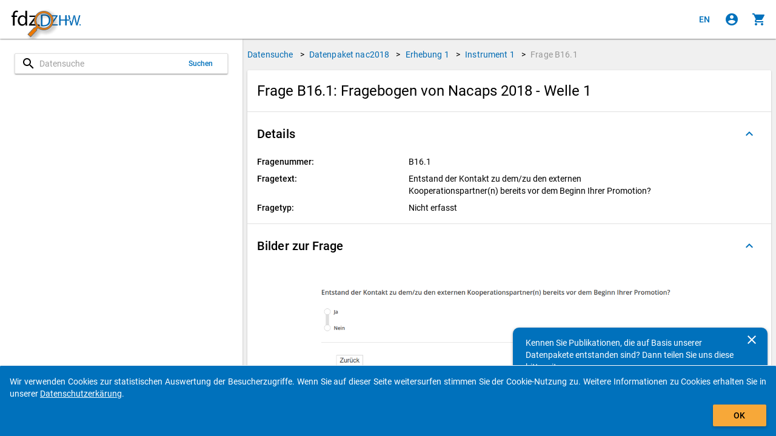

--- FILE ---
content_type: image/svg+xml
request_url: https://metadata.fdz.dzhw.eu/assets/images/logo-bmbf-de.svg
body_size: 24640
content:
<svg xmlns="http://www.w3.org/2000/svg" viewBox="0 0 151.7 107.92"><defs><style>.a{fill:#1d1d1b;}.b{fill:#f8d200;}.c{fill:#e30613;}</style></defs><title>logo-bmbf</title><path class="a" d="M268.38,388.92a3,3,0,0,1-.13.94,2.24,2.24,0,0,1-.36.69,1.94,1.94,0,0,1-.54.47,2.59,2.59,0,0,1-.63.27v0a2.23,2.23,0,0,1,.75.28,2.32,2.32,0,0,1,.61.52,2.45,2.45,0,0,1,.42.73,2.69,2.69,0,0,1,.16.93,2.9,2.9,0,0,1-.21,1.11,2.26,2.26,0,0,1-.65.88,3.12,3.12,0,0,1-1.11.58,5.42,5.42,0,0,1-1.59.21H263V386.3h2a5.7,5.7,0,0,1,1.55.19,2.91,2.91,0,0,1,1.06.53,2,2,0,0,1,.6.82A3,3,0,0,1,268.38,388.92Zm-1.31,0a1.52,1.52,0,0,0-.51-1.17,2.31,2.31,0,0,0-1.59-.46h-.68v3.54H265a2.21,2.21,0,0,0,1.58-.51A1.83,1.83,0,0,0,267.07,389Zm.19,4.73a1.67,1.67,0,0,0-.54-1.31,2.26,2.26,0,0,0-1.55-.48h-.88v3.6h.8a2.48,2.48,0,0,0,1.66-.45A1.71,1.71,0,0,0,267.27,393.69Zm8,2.87h-1.1v-.8h0a1.45,1.45,0,0,1-.19.26,1.91,1.91,0,0,1-.38.33,2.59,2.59,0,0,1-.56.27,2.11,2.11,0,0,1-.73.12,2.43,2.43,0,0,1-.85-.14,1.55,1.55,0,0,1-.65-.45,2.09,2.09,0,0,1-.41-.81,4.5,4.5,0,0,1-.14-1.23v-4.68h1.2V394a2.14,2.14,0,0,0,.29,1.27,1.06,1.06,0,0,0,.9.38,1.44,1.44,0,0,0,.88-.26,3,3,0,0,0,.56-.51v-5.47h1.2Zm5.73,0V392a2.16,2.16,0,0,0-.3-1.3,1.1,1.1,0,0,0-.93-.39,1.44,1.44,0,0,0-.89.27,3.22,3.22,0,0,0-.56.52v5.5h-1.2v-7.13h1.1v.8h0a1.36,1.36,0,0,1,.19-.26,1.82,1.82,0,0,1,.39-.33,2.82,2.82,0,0,1,.56-.27,2.18,2.18,0,0,1,.74-.12,2.49,2.49,0,0,1,.86.14,1.54,1.54,0,0,1,.65.45,2.19,2.19,0,0,1,.42.81,4.3,4.3,0,0,1,.15,1.23v4.68Zm2.68-3.46a5,5,0,0,1,.28-1.81,3.36,3.36,0,0,1,.73-1.17,2.56,2.56,0,0,1,1-.63,3.59,3.59,0,0,1,1.13-.19,3,3,0,0,1,.59.05,1.86,1.86,0,0,1,.42.13V386l1.2-.13v10.64h-1.1v-.76h0a1.85,1.85,0,0,1-.16.24,1.66,1.66,0,0,1-.33.31,2,2,0,0,1-.52.27,2.18,2.18,0,0,1-.73.11,2.35,2.35,0,0,1-1-.2,2.08,2.08,0,0,1-.79-.64,3.36,3.36,0,0,1-.54-1.13A6.09,6.09,0,0,1,283.64,393.09Zm2.82,2.57a1.6,1.6,0,0,0,.5-.07,1.5,1.5,0,0,0,.39-.19,1.65,1.65,0,0,0,.28-.23,1.67,1.67,0,0,0,.17-.21v-4.4a1.74,1.74,0,0,0-.38-.18,1.69,1.69,0,0,0-.54-.07,2.13,2.13,0,0,0-.78.14,1.52,1.52,0,0,0-.63.47,2.48,2.48,0,0,0-.42.85,4.57,4.57,0,0,0-.15,1.28,5.13,5.13,0,0,0,.13,1.24,2.33,2.33,0,0,0,.35.8,1.35,1.35,0,0,0,.51.44A1.37,1.37,0,0,0,286.46,395.66Zm9-3.83c0,.31,0,.57,0,.8s0,.42-.06.59h-3.64a3.18,3.18,0,0,0,.54,1.86,1.69,1.69,0,0,0,1.39.6,2,2,0,0,0,.56-.07,2.11,2.11,0,0,0,.44-.18,2,2,0,0,0,.31-.21l.18-.16.45.85-.22.22a2,2,0,0,1-.4.28,2.9,2.9,0,0,1-.62.25,3.29,3.29,0,0,1-.88.1,3.14,3.14,0,0,1-1.21-.22,2.29,2.29,0,0,1-.92-.69,3.35,3.35,0,0,1-.59-1.19,6.29,6.29,0,0,1-.21-1.73,5.52,5.52,0,0,1,.22-1.64,3.26,3.26,0,0,1,.59-1.14,2.33,2.33,0,0,1,.86-.66,2.58,2.58,0,0,1,1.05-.22,2,2,0,0,1,1.6.65A2.83,2.83,0,0,1,295.42,391.83Zm-2.26-1.61a1.2,1.2,0,0,0-1,.54,2.91,2.91,0,0,0-.45,1.54h2.6a1.62,1.62,0,0,0,0-.21c0-.09,0-.2,0-.31a1.92,1.92,0,0,0-.3-1.15A1,1,0,0,0,293.16,390.22Zm6.94.64a3.1,3.1,0,0,0-.43-.36,1.34,1.34,0,0,0-.82-.23,1.07,1.07,0,0,0-.73.22.69.69,0,0,0-.25.53,1,1,0,0,0,.23.66,3.26,3.26,0,0,0,.71.56l.45.27a4.37,4.37,0,0,1,1.14.93,2.1,2.1,0,0,1-.17,2.71,2.3,2.3,0,0,1-1.69.58,2.88,2.88,0,0,1-.76-.09,3.23,3.23,0,0,1-.57-.21,1.91,1.91,0,0,1-.41-.26,2.72,2.72,0,0,1-.27-.26l.58-1,.22.21a2,2,0,0,0,.3.23,1.84,1.84,0,0,0,.4.19,1.65,1.65,0,0,0,.52.07,1.23,1.23,0,0,0,.81-.24.73.73,0,0,0,.29-.58,1.34,1.34,0,0,0-.07-.44,1,1,0,0,0-.2-.33,1.9,1.9,0,0,0-.33-.28l-.45-.3-.45-.28a4.25,4.25,0,0,1-1-.91,1.89,1.89,0,0,1-.38-1.22,1.7,1.7,0,0,1,.6-1.32,2.1,2.1,0,0,1,.66-.39,2.29,2.29,0,0,1,.81-.14,2.73,2.73,0,0,1,.71.08,2.19,2.19,0,0,1,.87.46l.23.21Zm5.87,5.69V392a2.38,2.38,0,0,0-.25-1.26.9.9,0,0,0-.82-.39,1.72,1.72,0,0,0-.53.07,1.88,1.88,0,0,0-.41.19,1.79,1.79,0,0,0-.31.25l-.22.24v5.5h-1.2v-7.13h1.1v.8h0a2.27,2.27,0,0,1,.22-.29,2.06,2.06,0,0,1,.37-.33,2.09,2.09,0,0,1,.52-.26,2,2,0,0,1,.67-.1,1.79,1.79,0,0,1,1.72,1,2.52,2.52,0,0,1,.28-.32,2.35,2.35,0,0,1,1-.54,2.21,2.21,0,0,1,.65-.09q2.17,0,2.17,2.52v4.79h-1.2V392a2,2,0,0,0-.31-1.26,1.11,1.11,0,0,0-.92-.39,1.39,1.39,0,0,0-.84.25,3.22,3.22,0,0,0-.53.47c0,.11,0,.23,0,.35s0,.26,0,.39v4.79Zm7.95,0h-1.2v-7.13h1.2Zm-.6-8.86a.77.77,0,0,1-.59-.24.87.87,0,0,1-.22-.62.85.85,0,0,1,.22-.61.77.77,0,0,1,.59-.24.76.76,0,0,1,.58.24.86.86,0,0,1,.22.61.88.88,0,0,1-.22.62A.76.76,0,0,1,313.33,387.7Zm6.33,8.86V392a2.16,2.16,0,0,0-.3-1.3,1.1,1.1,0,0,0-.93-.39,1.43,1.43,0,0,0-.89.27,3.24,3.24,0,0,0-.57.52v5.5h-1.2v-7.13h1.1v.8h0a1.48,1.48,0,0,1,.19-.26,1.88,1.88,0,0,1,.39-.33,2.82,2.82,0,0,1,.56-.27,2.19,2.19,0,0,1,.74-.12,2.48,2.48,0,0,1,.86.14,1.56,1.56,0,0,1,.65.45,2.22,2.22,0,0,1,.42.81,4.44,4.44,0,0,1,.15,1.23v4.68Zm4.21,0h-1.2v-7.13h1.2Zm-.6-8.86a.78.78,0,0,1-.59-.24.87.87,0,0,1-.22-.62.85.85,0,0,1,.22-.61.85.85,0,0,1,1.18,0,.86.86,0,0,1,.22.61.88.88,0,0,1-.22.62A.77.77,0,0,1,323.27,387.7Zm5.51,3.16a2.82,2.82,0,0,0-.43-.36,1.35,1.35,0,0,0-.82-.23,1.07,1.07,0,0,0-.73.22.69.69,0,0,0-.25.53,1,1,0,0,0,.23.66,3.27,3.27,0,0,0,.71.56l.45.27a4.38,4.38,0,0,1,1.14.93,2.1,2.1,0,0,1-.17,2.71,2.3,2.3,0,0,1-1.69.58,2.86,2.86,0,0,1-.76-.09,3.19,3.19,0,0,1-.57-.21,1.91,1.91,0,0,1-.41-.26,2.9,2.9,0,0,1-.27-.26l.58-1,.21.21a1.89,1.89,0,0,0,.31.23,1.82,1.82,0,0,0,.4.19,1.65,1.65,0,0,0,.52.07,1.24,1.24,0,0,0,.82-.24.73.73,0,0,0,.28-.58,1.24,1.24,0,0,0-.07-.44,1,1,0,0,0-.2-.33,1.93,1.93,0,0,0-.33-.28l-.44-.3-.45-.28a4.31,4.31,0,0,1-1-.91,1.89,1.89,0,0,1-.38-1.22,1.7,1.7,0,0,1,.59-1.32,2.13,2.13,0,0,1,.66-.39,2.29,2.29,0,0,1,.81-.14,2.72,2.72,0,0,1,.71.08,2.15,2.15,0,0,1,.51.21,2.11,2.11,0,0,1,.35.25l.23.21Zm5.17-.46h-1.56v4a1.93,1.93,0,0,0,.19,1,.74.74,0,0,0,.65.28,1.28,1.28,0,0,0,.46-.07,1.58,1.58,0,0,0,.28-.13l.16,1a2,2,0,0,1-.36.19,1.91,1.91,0,0,1-.76.13,1.77,1.77,0,0,1-1.38-.51,2.52,2.52,0,0,1-.46-1.7V390.4h-.86v-.8l.86-.18.13-2h1.07v2h1.71Zm5.84,1.43c0,.31,0,.57,0,.8s0,.42-.06.59h-3.64a3.17,3.17,0,0,0,.54,1.86,1.69,1.69,0,0,0,1.39.6,2,2,0,0,0,.57-.07,2.17,2.17,0,0,0,.44-.18,1.92,1.92,0,0,0,.31-.21l.19-.16.44.85-.22.22a2,2,0,0,1-.4.28,2.86,2.86,0,0,1-.62.25,3.31,3.31,0,0,1-.88.1,3.15,3.15,0,0,1-1.21-.22,2.3,2.3,0,0,1-.92-.69,3.35,3.35,0,0,1-.59-1.19,6.3,6.3,0,0,1-.21-1.73,5.56,5.56,0,0,1,.21-1.64,3.31,3.31,0,0,1,.59-1.14,2.32,2.32,0,0,1,.86-.66,2.59,2.59,0,0,1,1.06-.22,2.05,2.05,0,0,1,1.61.65A2.83,2.83,0,0,1,339.79,391.83Zm-2.26-1.61a1.2,1.2,0,0,0-1,.54,2.91,2.91,0,0,0-.45,1.54h2.6a1.55,1.55,0,0,0,0-.21c0-.09,0-.2,0-.31a1.92,1.92,0,0,0-.3-1.15A1,1,0,0,0,337.53,390.22Zm7,.25-.19-.07a1.45,1.45,0,0,0-.4,0,1.24,1.24,0,0,0-.88.3,1.78,1.78,0,0,0-.45.66v5.23h-1.2v-7.13h1.1v1h0a2.48,2.48,0,0,1,.2-.41,1.46,1.46,0,0,1,.3-.36,1.38,1.38,0,0,1,.42-.24,1.73,1.73,0,0,1,.59-.09,1.46,1.46,0,0,1,.41,0l.24.07Zm2.39,6.08h-1.2v-7.13h1.2Zm-.59-8.86a.78.78,0,0,1-.6-.24.87.87,0,0,1-.22-.62.86.86,0,0,1,.22-.61.78.78,0,0,1,.6-.24.76.76,0,0,1,.58.24.85.85,0,0,1,.22.61.87.87,0,0,1-.22.62A.76.76,0,0,1,346.33,387.7Zm7.43,8.86h-1.1v-.8h0a1.53,1.53,0,0,1-.19.26,2,2,0,0,1-.38.33,2.57,2.57,0,0,1-.56.27,2.12,2.12,0,0,1-.73.12,2.46,2.46,0,0,1-.86-.14,1.56,1.56,0,0,1-.65-.45,2.17,2.17,0,0,1-.41-.81,4.68,4.68,0,0,1-.14-1.23v-4.68h1.2V394a2.14,2.14,0,0,0,.29,1.27,1.06,1.06,0,0,0,.9.38,1.43,1.43,0,0,0,.88-.26,3,3,0,0,0,.57-.51v-5.47h1.2Zm5.59,0V392a2.38,2.38,0,0,0-.25-1.26.9.9,0,0,0-.82-.39,1.74,1.74,0,0,0-.53.07,1.87,1.87,0,0,0-.41.19,1.64,1.64,0,0,0-.31.25l-.22.24v5.5H355.6v-7.13h1.1v.8h0a2.56,2.56,0,0,1,.22-.29,2.1,2.1,0,0,1,.37-.33,2.17,2.17,0,0,1,.52-.26,2,2,0,0,1,.67-.1,1.79,1.79,0,0,1,1.72,1,2.17,2.17,0,0,1,.28-.32,2.29,2.29,0,0,1,.41-.31,2.45,2.45,0,0,1,.54-.23,2.22,2.22,0,0,1,.66-.09q2.17,0,2.17,2.52v4.79h-1.2V392a2,2,0,0,0-.31-1.26,1.11,1.11,0,0,0-.92-.39,1.38,1.38,0,0,0-.84.25,3.11,3.11,0,0,0-.53.47c0,.11,0,.23,0,.35s0,.26,0,.39v4.79Zm-93.59,8.83h-1.46v6.15h-1.2v-6.15h-.86v-.8l.86-.16V403a2.7,2.7,0,0,1,.16-1,2,2,0,0,1,.43-.68,1.57,1.57,0,0,1,.62-.39,2.37,2.37,0,0,1,.76-.12,1.8,1.8,0,0,1,.65.1,2.19,2.19,0,0,1,.36.16l-.25,1-.25-.13a1.09,1.09,0,0,0-.4-.07.81.81,0,0,0-.65.27,1.59,1.59,0,0,0-.22,1v1.28h1.6Zm6.18,6.15h-1.1v-.8h0a1.62,1.62,0,0,1-.19.26,2,2,0,0,1-.38.33,2.53,2.53,0,0,1-.56.27,2.1,2.1,0,0,1-.73.12,2.4,2.4,0,0,1-.85-.14,1.54,1.54,0,0,1-.65-.45,2.1,2.1,0,0,1-.41-.81,4.61,4.61,0,0,1-.14-1.23v-4.68h1.2V409a2.13,2.13,0,0,0,.29,1.27,1.06,1.06,0,0,0,.9.38,1.45,1.45,0,0,0,.88-.26,3,3,0,0,0,.57-.51v-5.47h1.2Zm-3-9.18a.74.74,0,0,1-.21.55.72.72,0,0,1-1,0,.83.83,0,0,1,0-1.1.72.72,0,0,1,1,0A.74.74,0,0,1,269,402.35Zm2.29,0a.75.75,0,0,1-.21.55.72.72,0,0,1-1,0,.83.83,0,0,1,0-1.1.72.72,0,0,1,1,0A.75.75,0,0,1,271.26,402.35Zm5.65,3.11-.19-.08a1.49,1.49,0,0,0-.4,0,1.23,1.23,0,0,0-.88.3,1.77,1.77,0,0,0-.45.66v5.23h-1.2v-7.13h1.1v1h0a2.24,2.24,0,0,1,.19-.41,1.45,1.45,0,0,1,.3-.36,1.32,1.32,0,0,1,.42-.25,1.73,1.73,0,0,1,.59-.09,1.55,1.55,0,0,1,.41,0l.25.07Zm9.63-1.56a3,3,0,0,1-.13.94,2.24,2.24,0,0,1-.36.69,1.89,1.89,0,0,1-.53.47,2.56,2.56,0,0,1-.63.27v0a2.24,2.24,0,0,1,.75.28,2.35,2.35,0,0,1,.61.52,2.43,2.43,0,0,1,.42.74,2.66,2.66,0,0,1,.16.93,2.91,2.91,0,0,1-.21,1.11,2.28,2.28,0,0,1-.65.88,3.13,3.13,0,0,1-1.11.58,5.4,5.4,0,0,1-1.59.21h-2.09V401.28h2a5.69,5.69,0,0,1,1.55.18,3,3,0,0,1,1.06.53,2,2,0,0,1,.6.83A3,3,0,0,1,286.54,403.9Zm-1.31,0a1.52,1.52,0,0,0-.5-1.17,2.3,2.3,0,0,0-1.59-.46h-.68v3.54h.67a2.22,2.22,0,0,0,1.57-.51A1.83,1.83,0,0,0,285.23,403.94Zm.19,4.73a1.67,1.67,0,0,0-.54-1.32,2.26,2.26,0,0,0-1.55-.48h-.88v3.59h.8a2.47,2.47,0,0,0,1.66-.45A1.7,1.7,0,0,0,285.42,408.67Zm4.18,2.87h-1.2v-7.13h1.2Zm-.59-8.86a.78.78,0,0,1-.59-.24.88.88,0,0,1-.22-.63.86.86,0,0,1,.22-.61A.78.78,0,0,1,289,401a.76.76,0,0,1,.58.24.86.86,0,0,1,.22.61.88.88,0,0,1-.22.63A.76.76,0,0,1,289,402.68Zm3.63,7.19a1.14,1.14,0,0,0,.13.63.5.5,0,0,0,.44.18,1.1,1.1,0,0,0,.27,0l.17-.06.11.89-.33.12a2.2,2.2,0,0,1-.64.07,1.33,1.33,0,0,1-1-.37,1.85,1.85,0,0,1-.37-1.32V401l1.2-.13Zm1.87-1.8a5,5,0,0,1,.28-1.81,3.32,3.32,0,0,1,.73-1.17,2.52,2.52,0,0,1,1-.63,3.63,3.63,0,0,1,1.13-.19,3,3,0,0,1,.59.05,2,2,0,0,1,.42.13V401l1.2-.13v10.64h-1.1v-.76h0a1.5,1.5,0,0,1-.16.25,1.75,1.75,0,0,1-.33.31,2,2,0,0,1-.52.27,2.16,2.16,0,0,1-.73.11,2.33,2.33,0,0,1-1-.2,2.08,2.08,0,0,1-.79-.64,3.32,3.32,0,0,1-.54-1.13A6,6,0,0,1,294.5,408.07Zm2.82,2.57a1.63,1.63,0,0,0,.51-.07,1.57,1.57,0,0,0,.39-.19,1.6,1.6,0,0,0,.27-.23,1.58,1.58,0,0,0,.17-.21v-4.4a1.86,1.86,0,0,0-.38-.18,1.69,1.69,0,0,0-.54-.07,2.12,2.12,0,0,0-.78.14,1.53,1.53,0,0,0-.63.47,2.41,2.41,0,0,0-.42.85,4.46,4.46,0,0,0-.16,1.28,5.17,5.17,0,0,0,.13,1.24,2.3,2.3,0,0,0,.35.8,1.35,1.35,0,0,0,.5.44A1.38,1.38,0,0,0,297.33,410.65Zm9.38.89h-1.1v-.8h0a1.62,1.62,0,0,1-.19.26,2.07,2.07,0,0,1-.38.33,2.54,2.54,0,0,1-.56.27,2.09,2.09,0,0,1-.73.12,2.4,2.4,0,0,1-.85-.14,1.51,1.51,0,0,1-.65-.45,2.1,2.1,0,0,1-.41-.81,4.57,4.57,0,0,1-.14-1.23v-4.68h1.2V409a2.13,2.13,0,0,0,.29,1.27,1.06,1.06,0,0,0,.9.38,1.45,1.45,0,0,0,.88-.26,3,3,0,0,0,.56-.51v-5.47h1.2Zm5.74,0v-4.59a2.13,2.13,0,0,0-.31-1.3,1.09,1.09,0,0,0-.92-.39,1.43,1.43,0,0,0-.89.27,3.11,3.11,0,0,0-.57.52v5.5h-1.2v-7.13h1.1v.8h0a1.35,1.35,0,0,1,.19-.26,1.85,1.85,0,0,1,.39-.33,2.63,2.63,0,0,1,.56-.27,2.16,2.16,0,0,1,.74-.12,2.51,2.51,0,0,1,.86.14,1.54,1.54,0,0,1,.65.45,2.14,2.14,0,0,1,.42.81,4.37,4.37,0,0,1,.15,1.23v4.68Zm8.11-6.2h-.89a2.41,2.41,0,0,1,.34,1.28,2.65,2.65,0,0,1-.19,1,2.13,2.13,0,0,1-.52.77,2.29,2.29,0,0,1-.79.48,2.85,2.85,0,0,1-1,.16h-.2l-.19,0a1.54,1.54,0,0,0-.37.24.54.54,0,0,0-.19.43.46.46,0,0,0,.17.36.9.9,0,0,0,.56.14h.91a4.07,4.07,0,0,1,.94.1,2.13,2.13,0,0,1,.75.33,1.59,1.59,0,0,1,.5.59,1.93,1.93,0,0,1,.18.86,2.28,2.28,0,0,1-.25,1.06,2.42,2.42,0,0,1-.69.82,3.35,3.35,0,0,1-1.08.54,5,5,0,0,1-1.43.19,2.64,2.64,0,0,1-1.74-.5,1.77,1.77,0,0,1-.59-1.43,1.59,1.59,0,0,1,.14-.69,2.17,2.17,0,0,1,.34-.5,1.85,1.85,0,0,1,.39-.34l.32-.2v0a1.16,1.16,0,0,1-.46-1,1,1,0,0,1,.11-.49,1.36,1.36,0,0,1,.25-.34,1.55,1.55,0,0,1,.28-.21l.22-.11v0a2,2,0,0,1-.88-.8,2.6,2.6,0,0,1-.34-1.39,2.67,2.67,0,0,1,.19-1,2.15,2.15,0,0,1,.52-.75,2.17,2.17,0,0,1,.77-.45,2.94,2.94,0,0,1,.94-.15,2.52,2.52,0,0,1,.95.18h2.17Zm-3.31,6a3,3,0,0,1-.55,0,1.79,1.79,0,0,0-.26.18,1.35,1.35,0,0,0-.23.25,1.41,1.41,0,0,0-.17.35,1.48,1.48,0,0,0-.07.47q0,1.14,1.26,1.14a2.52,2.52,0,0,0,1.6-.42,1.24,1.24,0,0,0,.52-1,.81.81,0,0,0-.33-.74,1.57,1.57,0,0,0-.88-.22Zm1.59-4.69a1.42,1.42,0,0,0-.36-1.1,1.24,1.24,0,0,0-.85-.33,1.3,1.3,0,0,0-.89.33,1.81,1.81,0,0,0,0,2.2,1.33,1.33,0,0,0,1.75,0A1.42,1.42,0,0,0,318.83,406.62Zm-51.08,19.9h-1.1v-.8h0a1.5,1.5,0,0,1-.19.26,1.89,1.89,0,0,1-.38.33,2.49,2.49,0,0,1-.56.28,2.1,2.1,0,0,1-.73.12,2.4,2.4,0,0,1-.86-.14,1.55,1.55,0,0,1-.64-.45,2.1,2.1,0,0,1-.41-.81,4.51,4.51,0,0,1-.14-1.23v-4.68h1.2V424a2.13,2.13,0,0,0,.29,1.27,1.06,1.06,0,0,0,.9.38,1.44,1.44,0,0,0,.88-.26,3,3,0,0,0,.56-.51v-5.47h1.2Zm5.74,0v-4.59a2.16,2.16,0,0,0-.31-1.3,1.1,1.1,0,0,0-.93-.39,1.44,1.44,0,0,0-.89.27,3.26,3.26,0,0,0-.56.52v5.5h-1.2v-7.13h1.1v.8h0a1.37,1.37,0,0,1,.19-.26,1.82,1.82,0,0,1,.39-.33,2.7,2.7,0,0,1,.57-.27,2.13,2.13,0,0,1,.74-.12,2.54,2.54,0,0,1,.86.14,1.56,1.56,0,0,1,.65.45,2.18,2.18,0,0,1,.42.81,4.31,4.31,0,0,1,.15,1.23v4.68Zm2.67-3.46a5,5,0,0,1,.28-1.81,3.31,3.31,0,0,1,.73-1.17,2.52,2.52,0,0,1,1-.63,3.55,3.55,0,0,1,1.13-.19,3,3,0,0,1,.59.05,1.88,1.88,0,0,1,.42.13V416l1.2-.13v10.64h-1.1v-.76h0a1.61,1.61,0,0,1-.16.25,1.67,1.67,0,0,1-.33.31,2,2,0,0,1-.52.27,2.17,2.17,0,0,1-.73.11,2.33,2.33,0,0,1-1-.2,2.09,2.09,0,0,1-.79-.64,3.32,3.32,0,0,1-.54-1.13A6,6,0,0,1,276.15,423.06Zm2.82,2.57a1.56,1.56,0,0,0,.51-.07,1.59,1.59,0,0,0,.39-.19,1.72,1.72,0,0,0,.45-.44v-4.4a1.82,1.82,0,0,0-.38-.18,1.65,1.65,0,0,0-.54-.07,2.12,2.12,0,0,0-.78.14,1.54,1.54,0,0,0-.63.47,2.45,2.45,0,0,0-.42.85,4.52,4.52,0,0,0-.16,1.28,5.15,5.15,0,0,0,.13,1.24,2.3,2.3,0,0,0,.35.8,1.31,1.31,0,0,0,1.1.57Zm7.79.89V416.27h5l-.09,1h-3.66v3.79h3.37v1h-3.37v4.41ZM292.7,423a5.52,5.52,0,0,1,.23-1.69,3.26,3.26,0,0,1,.62-1.16,2.42,2.42,0,0,1,.91-.67,2.88,2.88,0,0,1,2.19,0,2.26,2.26,0,0,1,.88.67,3.3,3.3,0,0,1,.59,1.16,5.91,5.91,0,0,1,.21,1.69,5.74,5.74,0,0,1-.22,1.71,3.24,3.24,0,0,1-.62,1.17,2.38,2.38,0,0,1-.91.66,3,3,0,0,1-1.1.21,2.9,2.9,0,0,1-1.1-.21,2.23,2.23,0,0,1-.88-.66,3.4,3.4,0,0,1-.59-1.16A6,6,0,0,1,292.7,423Zm4.38,0a4,4,0,0,0-.42-2.07,1.36,1.36,0,0,0-2.31,0A4,4,0,0,0,294,423a3.81,3.81,0,0,0,.42,2,1.32,1.32,0,0,0,1.16.62,1.3,1.3,0,0,0,1.15-.62A3.86,3.86,0,0,0,297.09,423Zm5.9-2.51-.19-.08a1.52,1.52,0,0,0-.4,0,1.23,1.23,0,0,0-.88.3,1.78,1.78,0,0,0-.45.66v5.23h-1.2v-7.13H301v1h0a2.24,2.24,0,0,1,.19-.41,1.46,1.46,0,0,1,.3-.36,1.35,1.35,0,0,1,.42-.25,1.75,1.75,0,0,1,.59-.09,1.54,1.54,0,0,1,.41,0l.24.07Zm4.21.39a3.08,3.08,0,0,0-.43-.36,1.34,1.34,0,0,0-.82-.23,1.07,1.07,0,0,0-.73.22.69.69,0,0,0-.25.53,1,1,0,0,0,.23.66,3.22,3.22,0,0,0,.7.56l.45.27a4.44,4.44,0,0,1,1.15.93,2.1,2.1,0,0,1-.17,2.71,2.3,2.3,0,0,1-1.69.58,2.87,2.87,0,0,1-.76-.09,3.32,3.32,0,0,1-.57-.21,1.89,1.89,0,0,1-.41-.26,2.63,2.63,0,0,1-.27-.26l.58-1,.21.21a1.69,1.69,0,0,0,.3.23,1.94,1.94,0,0,0,.4.19,1.61,1.61,0,0,0,.52.07,1.23,1.23,0,0,0,.82-.24.72.72,0,0,0,.28-.58,1.32,1.32,0,0,0-.07-.44,1,1,0,0,0-.2-.33,1.79,1.79,0,0,0-.33-.28l-.45-.3-.45-.28a4.37,4.37,0,0,1-1-.91,1.89,1.89,0,0,1-.38-1.22,1.72,1.72,0,0,1,.16-.74,1.75,1.75,0,0,1,.44-.58,2.14,2.14,0,0,1,.66-.39,2.34,2.34,0,0,1,.81-.14,2.7,2.7,0,0,1,.71.08,2.09,2.09,0,0,1,.51.21,2.33,2.33,0,0,1,.36.25l.23.21Zm6.09-.06-.14-.14a1.49,1.49,0,0,0-.25-.18,1.73,1.73,0,0,0-.36-.16,1.56,1.56,0,0,0-.47-.07,1.83,1.83,0,0,0-.72.14,1.45,1.45,0,0,0-.58.45,2.34,2.34,0,0,0-.39.81,4.52,4.52,0,0,0-.14,1.21,5.79,5.79,0,0,0,.13,1.32,2.5,2.5,0,0,0,.35.86,1.31,1.31,0,0,0,.54.46,1.75,1.75,0,0,0,.71.14,1.51,1.51,0,0,0,.84-.19,2.81,2.81,0,0,0,.41-.31l.49.83a2.09,2.09,0,0,1-.21.21,1.77,1.77,0,0,1-.36.24,2.4,2.4,0,0,1-.54.2,3,3,0,0,1-.74.08,3.14,3.14,0,0,1-1.11-.19,2.19,2.19,0,0,1-.91-.64,3.21,3.21,0,0,1-.61-1.16,6,6,0,0,1-.23-1.77,5,5,0,0,1,.27-1.74A3.28,3.28,0,0,1,310,420a2.7,2.7,0,0,1,1-.64,3.07,3.07,0,0,1,1.77-.13,2.38,2.38,0,0,1,.52.19,1.67,1.67,0,0,1,.36.24l.23.22Zm5.66,5.75v-4.59a2.17,2.17,0,0,0-.3-1.3,1.11,1.11,0,0,0-.93-.39,1.45,1.45,0,0,0-.89.27,3.37,3.37,0,0,0-.56.52v5.5h-1.2V416l1.2-.13v4.23h0l.19-.24a1.64,1.64,0,0,1,.35-.3,2.51,2.51,0,0,1,.54-.26,2.28,2.28,0,0,1,.75-.11,1.9,1.9,0,0,1,1.48.61,3,3,0,0,1,.55,2v4.68Zm8,0h-1.1v-.8h0a1.42,1.42,0,0,1-.19.26,1.8,1.8,0,0,1-.38.33,2.43,2.43,0,0,1-.56.28,2.09,2.09,0,0,1-.73.12,2.41,2.41,0,0,1-.86-.14,1.56,1.56,0,0,1-.65-.45,2.15,2.15,0,0,1-.41-.81,4.53,4.53,0,0,1-.14-1.23v-4.68h1.2V424a2.13,2.13,0,0,0,.29,1.27,1.07,1.07,0,0,0,.9.38,1.44,1.44,0,0,0,.88-.26,3,3,0,0,0,.56-.51v-5.47h1.21Zm5.74,0v-4.59a2.17,2.17,0,0,0-.3-1.3,1.1,1.1,0,0,0-.93-.39,1.44,1.44,0,0,0-.89.27,3.31,3.31,0,0,0-.57.52v5.5h-1.2v-7.13h1.1v.8h0a1.24,1.24,0,0,1,.19-.26,1.76,1.76,0,0,1,.39-.33,2.71,2.71,0,0,1,.56-.27,2.14,2.14,0,0,1,.74-.12,2.54,2.54,0,0,1,.86.14,1.58,1.58,0,0,1,.65.45,2.24,2.24,0,0,1,.42.81,4.36,4.36,0,0,1,.15,1.23v4.68Zm8.11-6.2h-.89a2.41,2.41,0,0,1,.34,1.28,2.66,2.66,0,0,1-.18,1,2.15,2.15,0,0,1-.52.76,2.25,2.25,0,0,1-.79.48,2.83,2.83,0,0,1-1,.17h-.19l-.19,0a1.47,1.47,0,0,0-.37.24.53.53,0,0,0-.19.43.46.46,0,0,0,.17.37.9.9,0,0,0,.56.14h.91a3.88,3.88,0,0,1,.94.11,2.06,2.06,0,0,1,.75.33,1.59,1.59,0,0,1,.5.59,1.92,1.92,0,0,1,.18.86,2.29,2.29,0,0,1-.25,1.06,2.47,2.47,0,0,1-.69.82,3.4,3.4,0,0,1-1.08.53,5,5,0,0,1-1.42.19,2.65,2.65,0,0,1-1.74-.5,1.76,1.76,0,0,1-.59-1.43,1.57,1.57,0,0,1,.14-.69,2.16,2.16,0,0,1,.33-.51,1.89,1.89,0,0,1,.39-.34l.32-.2v0a1.16,1.16,0,0,1-.46-1,1,1,0,0,1,.11-.49,1.35,1.35,0,0,1,.25-.34,1.49,1.49,0,0,1,.28-.22l.21-.11v0a2,2,0,0,1-.88-.79,3,3,0,0,1-.14-2.44,2.09,2.09,0,0,1,.52-.75,2.18,2.18,0,0,1,.77-.45,2.94,2.94,0,0,1,.94-.15,2.54,2.54,0,0,1,1,.18H341Zm-3.31,6a3,3,0,0,1-.55,0,1.45,1.45,0,0,0-.26.18,1.31,1.31,0,0,0-.23.25,1.33,1.33,0,0,0-.17.35,1.48,1.48,0,0,0-.07.47q0,1.15,1.26,1.15a2.52,2.52,0,0,0,1.61-.42,1.24,1.24,0,0,0,.52-1,.81.81,0,0,0-.33-.74,1.57,1.57,0,0,0-.88-.22Zm1.59-4.69a1.42,1.42,0,0,0-.36-1.1,1.23,1.23,0,0,0-.86-.33,1.3,1.3,0,0,0-.89.33,1.81,1.81,0,0,0,0,2.2,1.25,1.25,0,0,0,.86.33,1.27,1.27,0,0,0,.89-.33A1.41,1.41,0,0,0,339.06,421.6Z" transform="translate(-212.6 -353.57)"/><polygon class="b" points="39.24 82.94 41.11 82.94 41.11 107.92 36.74 107.92 36.74 82.94 39.24 82.94"/><polygon class="c" points="39.24 57.85 41.11 57.85 41.11 82.94 36.74 82.94 36.74 57.85 39.24 57.85"/><path class="a" d="M238,395.29c1.28,2,2.28,2,3.79,2a10.76,10.76,0,0,1-2.47-2.81L237,390.73a5.54,5.54,0,0,0-1.72-3,3.11,3.11,0,0,0,.7-.35c-1.52,0-3-.77-3.87-.77a.78.78,0,0,0-.88.74c0,.47.52.95,1.41.95a4.83,4.83,0,0,0,.75-.07,3.55,3.55,0,0,1,.88,2.16c0,1.63-2,2.91-3.93,2.91H230a4.41,4.41,0,0,1-.77-1.86c0-1.3.85-2.36.85-3.65a2.41,2.41,0,0,0-.54-1.5,2.31,2.31,0,0,0,.57-.69,1.43,1.43,0,0,1-.55.07c-.95,0-1.72-.25-2.47-.25-.43,0-.54.13-.54.26a.27.27,0,0,0,0,.12,2.61,2.61,0,0,0-.49-.14,3.88,3.88,0,0,0-.71-.06c-.91,0-1.24.38-1.24.71a2.8,2.8,0,0,0,.47,1.17,2.78,2.78,0,0,1,1-.3c.48,0,.92.46,1.15,1a4.49,4.49,0,0,1-.72.05,5.46,5.46,0,0,1-1.62-.32s0,0,0,0,.25.45.75.64a9.71,9.71,0,0,0,1.8.37.78.78,0,0,1-.35.4.2.2,0,0,1-.12,0,8.23,8.23,0,0,1-1.74-.52s0,0,0,0c0,.34.89,1.1,1.69,1.39a8.92,8.92,0,0,0-1.89,3h-.33c-2,0-3.93-1.28-3.93-2.91a3.55,3.55,0,0,1,.88-2.16,4.82,4.82,0,0,0,.75.07c.9,0,1.38-.48,1.42-.95a.78.78,0,0,0-.88-.74c-.83,0-2.34.77-3.87.77a3.1,3.1,0,0,0,.7.35,5.54,5.54,0,0,0-1.72,3l-2.33,3.74a10.77,10.77,0,0,1-2.47,2.81c1.51,0,2.51,0,3.79-2l1.2-1.92a5.2,5.2,0,0,0,.33.73l-2.38,3.81a10.75,10.75,0,0,1-2.47,2.81c1.51,0,2.51,0,3.79-2l2-3.28c.15.16.31.32.49.48l-2.89,4.63a10.71,10.71,0,0,1-2.47,2.81c1.51,0,2.51,0,3.79-2l2.82-4.51.57.34-3.44,5.51a10.78,10.78,0,0,1-2.47,2.81c1.51,0,2.51,0,3.79-2l3.54-5.67.64.23-4,6.41a10.82,10.82,0,0,1-2.47,2.81c1.51,0,2.51,0,3.79-2l4.27-6.83.13,0a3.53,3.53,0,0,1,.2,1.06c0,2.15-1.41,4-3.1,5.51a1.32,1.32,0,0,0,.47.06,4.32,4.32,0,0,0,.73,0,17.57,17.57,0,0,1-1.66,2.63,12.37,12.37,0,0,0-1.89-.18c-.55,0-.61.32-.61.61a1.45,1.45,0,0,0,.51,1.12c.1-.26.31-.6,1.33-.6h.1c-.3.33-1.23,1.08-1.23,1.69a1.11,1.11,0,0,0,1,1,1.21,1.21,0,0,1,0-.34,2.61,2.61,0,0,1,.8-1.47,1.91,1.91,0,0,0,0,.25c0,1.16.11,1.7.84,1.7a1.17,1.17,0,0,0,.7-.26,1.58,1.58,0,0,1-.5-1.44c0-.17,0-.33,0-.56a3.12,3.12,0,0,0,0-.49,3.4,3.4,0,0,1,.57,0s1-.08,1.3.46c.28-.26.7-.63.7-1s-.13-.57-.67-.57c-.2,0-.85.13-1.39.13a13.38,13.38,0,0,1,1.35-1.95,1.55,1.55,0,0,0,.51.79,5.54,5.54,0,0,1,1-2.64,12.8,12.8,0,0,1,.19,2.3c0,2.89-.7,5-2.17,5.43a1.26,1.26,0,0,0,1,.63c.54,0,.83-.61,1.13-1.18.16.42.59,1.46,1,1.46s.86-1,1-1.46c.3.57.59,1.18,1.13,1.18a1.26,1.26,0,0,0,1-.63c-1.47-.41-2.17-2.54-2.17-5.43a13,13,0,0,1,.19-2.3,5.51,5.51,0,0,1,1,2.64,1.57,1.57,0,0,0,.51-.79,13.61,13.61,0,0,1,1.35,1.95c-.54,0-1.18-.13-1.39-.13-.54,0-.67.3-.67.57s.41.77.7,1c.25-.54,1.3-.46,1.3-.46a3.4,3.4,0,0,1,.57,0,3.18,3.18,0,0,0,0,.49c0,.23,0,.4,0,.56a1.58,1.58,0,0,1-.5,1.44,1.18,1.18,0,0,0,.7.26c.74,0,.84-.53.84-1.7a2,2,0,0,0,0-.25,2.61,2.61,0,0,1,.8,1.47,1.18,1.18,0,0,1,0,.34,1.11,1.11,0,0,0,1-1c0-.61-.93-1.36-1.23-1.69h.1c1,0,1.22.34,1.33.6a1.45,1.45,0,0,0,.51-1.12c0-.29-.06-.61-.61-.61a12.4,12.4,0,0,0-1.89.18,17.57,17.57,0,0,1-1.66-2.63,4.32,4.32,0,0,0,.73,0,1.33,1.33,0,0,0,.47-.06c-1.69-1.46-3.1-3.36-3.1-5.51a3.57,3.57,0,0,1,.2-1.06l.13,0,4.27,6.83c1.28,2,2.28,2,3.79,2a10.78,10.78,0,0,1-2.47-2.81l-4-6.41.64-.23,3.54,5.67c1.28,2,2.28,2,3.79,2a10.75,10.75,0,0,1-2.47-2.81l-3.44-5.51.57-.34,2.82,4.51c1.28,2,2.28,2,3.79,2a10.75,10.75,0,0,1-2.47-2.81L235,395.94c.17-.15.33-.31.48-.48l2,3.28c1.28,2,2.28,2,3.79,2a10.75,10.75,0,0,1-2.47-2.81l-2.38-3.81a5.19,5.19,0,0,0,.33-.73Zm-19.11-4.39a4.17,4.17,0,0,1,1.4-2.87l.26.06a3.72,3.72,0,0,0-1.07,2.31c0,2.08,2.23,3.89,4.74,3.89,0,.18,0,.37,0,.56a7.38,7.38,0,0,0,0,.86C221.37,395.71,218.86,393.4,218.86,390.91ZM222.72,408l0,0h0a8.69,8.69,0,0,0,1.45-.1l.34,0c.21,0,.37,0,.37.27a1,1,0,0,1-.39.6,1.78,1.78,0,0,0-1.3-.33,6.73,6.73,0,0,0-.84.08h-.07v.09a4.32,4.32,0,0,1,.05.65v.57a2,2,0,0,0,.33,1.36.74.74,0,0,1-.23,0c-.42,0-.54-.18-.54-1.4,0-.24,0-.47,0-.63V409l-.05,0a3.32,3.32,0,0,0-1.31,2,.88.88,0,0,1-.39-.61c0-.35.52-.87,1.13-1.48l.35-.35,0,0-.11,0a2.5,2.5,0,0,0-.58-.1,1.76,1.76,0,0,0-1.37.41,1.43,1.43,0,0,1-.17-.64.37.37,0,0,1,.07-.26.33.33,0,0,1,.23-.06h0a14,14,0,0,1,2,.19h0v0a17.67,17.67,0,0,0,1.86-3,.76.76,0,0,1,.31-.06c.28,0,.36.19.44.48A9.71,9.71,0,0,0,222.72,408Zm7.71-3a.77.77,0,0,1,.31.06,17.69,17.69,0,0,0,1.86,3v0h0a14,14,0,0,1,2-.19h0a.33.33,0,0,1,.23.06.36.36,0,0,1,.07.26,1.43,1.43,0,0,1-.17.64,1.76,1.76,0,0,0-1.37-.41,2.51,2.51,0,0,0-.58.1h-.05l-.06,0,.39.39c.61.61,1.13,1.13,1.13,1.48a.88.88,0,0,1-.39.61,3.33,3.33,0,0,0-1.31-2l-.05,0v.22c0,.15,0,.38,0,.63,0,1.22-.12,1.4-.54,1.4a.74.74,0,0,1-.23,0,2,2,0,0,0,.33-1.36v-.57a4.61,4.61,0,0,1,.05-.65v-.09H232a6.73,6.73,0,0,0-.84-.08,1.79,1.79,0,0,0-1.3.33,1,1,0,0,1-.39-.6c0-.25.16-.27.36-.27l.34,0a8.7,8.7,0,0,0,1.45.1h0v0a9.75,9.75,0,0,0-1.65-2.51C230.07,405.18,230.15,405,230.43,405Zm-3.31-16.61a2.61,2.61,0,0,0-.52-1,1.44,1.44,0,0,0-1.07-.57,2.64,2.64,0,0,0-.84.2,2.22,2.22,0,0,1-.26-.73c0-.18.31-.36.89-.36,1.29,0,2.06.58,2.06,1.56A2.31,2.31,0,0,1,227.12,388.38Zm.58-1.27a1.7,1.7,0,0,0-.31-.74c0-.25.11-.49.52-.29-.22.23-.05.62-.05.62s.45-.21.36-.5C228.88,386.36,228.4,387.25,227.7,387.11Zm2.51,8.61a7.3,7.3,0,0,0,.05-.86c0-.16,0-.35,0-.56,2.49,0,4.67-1.83,4.67-3.89a3.73,3.73,0,0,0-1.07-2.31l.26-.06a4.18,4.18,0,0,1,1.4,2.87C235.5,393.38,233,395.68,230.21,395.73Z" transform="translate(-212.6 -353.57)"/><polygon class="a" points="41.11 33 41.11 57.97 39.24 57.97 36.74 57.97 36.74 33 41.11 33"/><path class="a" d="M265.88,356.91c0-.74-.31-1.15-1.12-1.15-.25,0-1.16,0-1.16,1.37v2.14c0,1.38.4,1.73,1.16,1.73a2,2,0,0,0,1.13-.28v-1.89h-1.16v-.7h2v3.07a3.89,3.89,0,0,1-1.93.47c-1.34,0-2-.69-2-2.44v-2.07a1.83,1.83,0,0,1,2-2.07c1.37,0,2,.5,2,1.82Zm2.32,4.63v-6.32h3.25v.7H269v2h2.28v.7H269v2.19h2.5v.7Zm4.31,0v-6.32h3.13v.7h-2.33v2h2.21v.7h-2.21v2.89Zm3.92-2.31v-2.07a2,2,0,1,1,4,0v2.07c0,1.75-.65,2.44-2,2.44S276.43,361,276.43,359.23Zm1.64-4.75h-.82v-.91h.82Zm1.51,4.79v-2.14c0-1.32-.91-1.37-1.16-1.37s-1.16,0-1.16,1.37v2.14c0,1.38.4,1.73,1.16,1.73S279.58,360.64,279.58,359.26Zm0-4.79h-.82v-.91h.82Zm3,4.16v2.91h-.8v-6.32H284a1.43,1.43,0,0,1,1.51,1.58,1.36,1.36,0,0,1-1.16,1.44v0c.73.11,1,.36,1,1.63a9.52,9.52,0,0,0,.22,1.65h-.84a7.22,7.22,0,0,1-.24-2.1.83.83,0,0,0-1-.8Zm0-.7h1.21c.58,0,.86-.5.86-1.05a.86.86,0,0,0-.85-1h-1.22Zm4.09-2.71h1.94a1.69,1.69,0,0,1,1.7,1,6.51,6.51,0,0,1,.28,2,5.27,5.27,0,0,1-.39,2.55c-.34.54-1,.81-2.08.81h-1.45Zm.81,5.62h.76c1.12,0,1.53-.42,1.53-1.89v-1.28c0-1.28-.39-1.75-1.23-1.75h-1.06Zm4.52.7v-6.32h3.25v.7h-2.45v2h2.28v.7h-2.28v2.19h2.5v.7Zm5.16-2.91v2.91h-.81v-6.32h2.18a1.43,1.43,0,0,1,1.51,1.58,1.36,1.36,0,0,1-1.15,1.44v0c.72.11,1,.36,1,1.63a9.63,9.63,0,0,0,.22,1.65h-.84a7.21,7.21,0,0,1-.25-2.1.83.83,0,0,0-1-.8Zm0-.7h1.21c.58,0,.86-.5.86-1.05a.86.86,0,0,0-.85-1h-1.21Zm7.62-2.71v.7h-1.66v5.62h-.8v-5.62h-1.66v-.7Zm5,6.32h-1L307,355.22h.87l1.45,5.56h0l1.48-5.56h.82Zm2.64-2.31v-2.07a2,2,0,1,1,4,0v2.07c0,1.75-.65,2.44-2,2.44S312.41,361,312.41,359.23Zm3.15,0v-2.14c0-1.32-.91-1.37-1.16-1.37s-1.16,0-1.16,1.37v2.14c0,1.38.4,1.73,1.16,1.73S315.56,360.64,315.56,359.26Zm3,2.27h-.75v-6.32h1.3l1.59,5.3h0l1.61-5.3h1.33v6.32h-.8v-5.62h0l-1.77,5.62h-.76l-1.73-5.62h0Z" transform="translate(-212.6 -353.57)"/></svg>